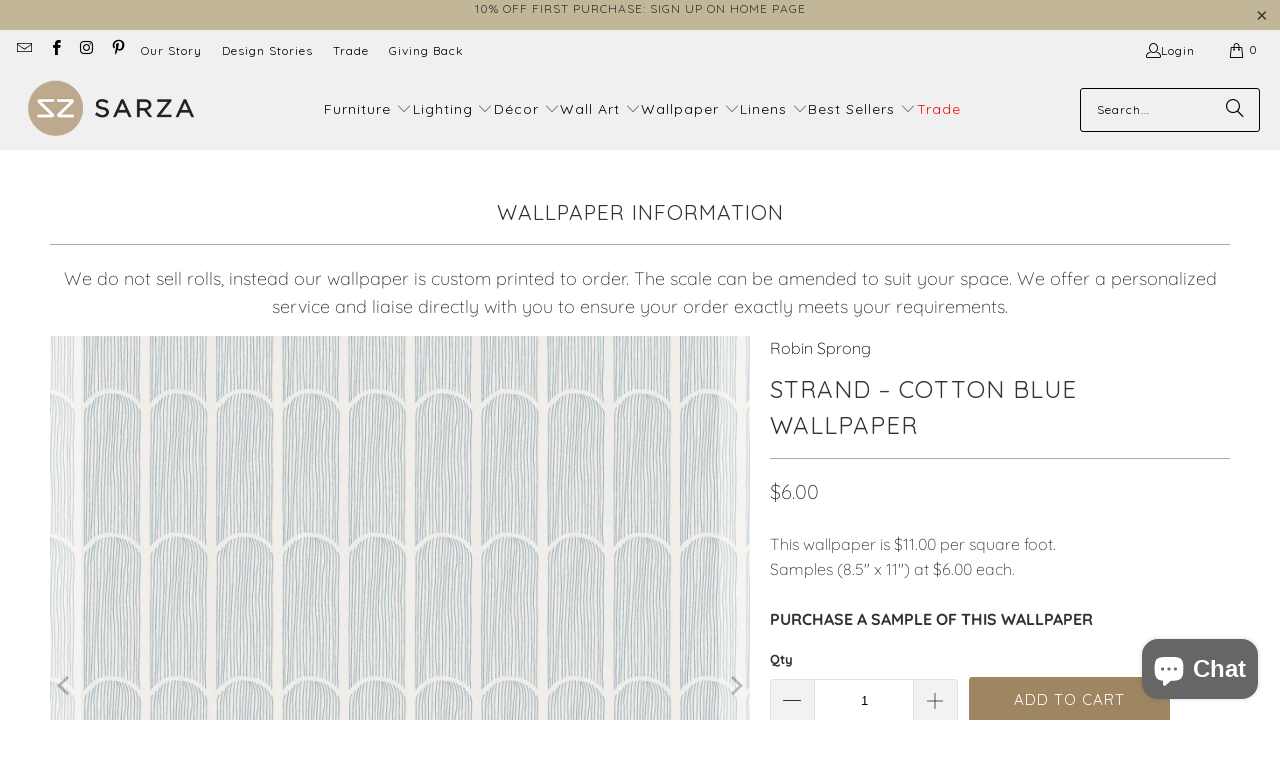

--- FILE ---
content_type: text/json
request_url: https://conf.config-security.com/model
body_size: 86
content:
{"title":"recommendation AI model (keras)","structure":"release_id=0x59:4a:61:7a:2d:31:42:5f:49:2a:6b:79:45:67:49:2a:2f:77:5e:6a:7b:63:49:24:79:50:4e:35:68;keras;cj9tr6vzm8d22mu6mgzet7snbzcmtsexynpiwsn22l0nglringfhpxqw6i28acbhq5pl8m6s","weights":"../weights/594a617a.h5","biases":"../biases/594a617a.h5"}